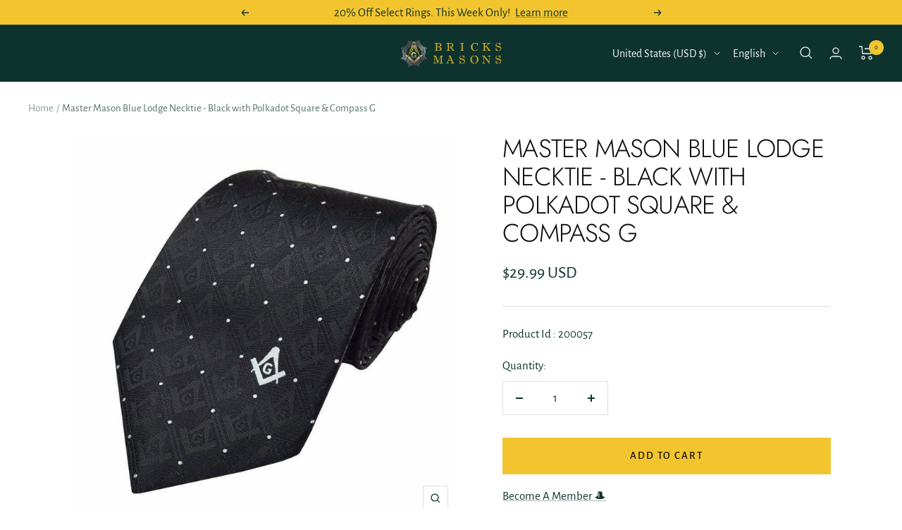

--- FILE ---
content_type: text/javascript; charset=utf-8
request_url: https://bricksmasons.com/products/master-mason-blue-lodge-necktie-black-with-polkadot-square-compass-g.js
body_size: 700
content:
{"id":479039225886,"title":"Master Mason Blue Lodge Necktie - Black with Polkadot Square \u0026 Compass G","handle":"master-mason-blue-lodge-necktie-black-with-polkadot-square-compass-g","description":"\u003cp\u003eMasonic Regalia Tie with Polka dot\u003c\/p\u003e\n\u003cmeta charset=\"utf-8\"\u003e\n\u003cdiv\u003e\n\u003cstrong\u003e \u003cspan color=\"#ff9300\" size=\"4\"\u003eFeatures\u003c\/span\u003e\u003cspan color=\"#ff9300\"\u003e\u003cbr\u003e\u003c\/span\u003e \u003c\/strong\u003e\n\u003cul\u003e\n\u003cli\u003e\u003cspan size=\"4\"\u003eBlack with Polka dot Masonic Tie\u003c\/span\u003e\u003c\/li\u003e\n\u003cli\u003e\u003cspan size=\"4\"\u003eA Tie with the Freemasons square compass in a self print and one machine̴ embroidered in white logo\u003c\/span\u003e\u003c\/li\u003e\n\u003cli\u003e\u003cspan size=\"4\"\u003eWidth at Widest Point: 4''\u003c\/span\u003e\u003c\/li\u003e\n\u003cli\u003e\u003cspan size=\"4\"\u003eLength : 60''\u003c\/span\u003e\u003c\/li\u003e\n\u003cli\u003e\u003cspan size=\"4\"\u003eMaterial: 95% Polyester and 5% other Yarn\u003c\/span\u003e\u003c\/li\u003e\n\u003c\/ul\u003e\nWe ship worldwide to 185 countries! Please allow 1-2 business weeks for your order to arrive.\u003cbr\u003e\n\u003cul\u003e\u003c\/ul\u003e\n\u003c\/div\u003e","published_at":"2022-08-02T19:11:28+01:00","created_at":"2018-01-13T22:50:39+00:00","vendor":"Go Nomads PK","type":"Neckties","tags":["Master Mason","noncustom-product"],"price":2999,"price_min":2999,"price_max":2999,"available":true,"price_varies":false,"compare_at_price":null,"compare_at_price_min":0,"compare_at_price_max":0,"compare_at_price_varies":false,"variants":[{"id":6679983685662,"title":"Default Title","option1":"Default Title","option2":null,"option3":null,"sku":"200057","requires_shipping":true,"taxable":true,"featured_image":null,"available":true,"name":"Master Mason Blue Lodge Necktie - Black with Polkadot Square \u0026 Compass G","public_title":null,"options":["Default Title"],"price":2999,"weight":0,"compare_at_price":null,"inventory_management":"shopify","barcode":"651044114743","requires_selling_plan":false,"selling_plan_allocations":[]}],"images":["\/\/cdn.shopify.com\/s\/files\/1\/2371\/0153\/files\/master-mason-blue-lodge-necktie-black-with-polkadot-square-compass-g-32606268391542.jpg?v=1762457607","\/\/cdn.shopify.com\/s\/files\/1\/2371\/0153\/files\/master-mason-blue-lodge-necktie-black-with-polkadot-square-compass-g-32606271144054.jpg?v=1746035069","\/\/cdn.shopify.com\/s\/files\/1\/2371\/0153\/files\/master-mason-blue-lodge-necktie-black-with-polkadot-square-compass-g-32606273536118.jpg?v=1746035055","\/\/cdn.shopify.com\/s\/files\/1\/2371\/0153\/files\/master-mason-blue-lodge-necktie-black-with-polkadot-square-compass-g-32606266949750.jpg?v=1746035054"],"featured_image":"\/\/cdn.shopify.com\/s\/files\/1\/2371\/0153\/files\/master-mason-blue-lodge-necktie-black-with-polkadot-square-compass-g-32606268391542.jpg?v=1762457607","options":[{"name":"Title","position":1,"values":["Default Title"]}],"url":"\/products\/master-mason-blue-lodge-necktie-black-with-polkadot-square-compass-g","media":[{"alt":"Master Mason Blue Lodge Necktie - Black with Polkadot Square \u0026 Compass G - Bricks Masons","id":24892398076022,"position":1,"preview_image":{"aspect_ratio":1.0,"height":1024,"width":1024,"src":"https:\/\/cdn.shopify.com\/s\/files\/1\/2371\/0153\/files\/master-mason-blue-lodge-necktie-black-with-polkadot-square-compass-g-32606268391542.jpg?v=1762457607"},"aspect_ratio":1.0,"height":1024,"media_type":"image","src":"https:\/\/cdn.shopify.com\/s\/files\/1\/2371\/0153\/files\/master-mason-blue-lodge-necktie-black-with-polkadot-square-compass-g-32606268391542.jpg?v=1762457607","width":1024},{"alt":"Master Mason Blue Lodge Necktie - Black with Polkadot Square \u0026 Compass G - Bricks Masons","id":24892399681654,"position":2,"preview_image":{"aspect_ratio":0.933,"height":1500,"width":1400,"src":"https:\/\/cdn.shopify.com\/s\/files\/1\/2371\/0153\/files\/master-mason-blue-lodge-necktie-black-with-polkadot-square-compass-g-32606271144054.jpg?v=1746035069"},"aspect_ratio":0.933,"height":1500,"media_type":"image","src":"https:\/\/cdn.shopify.com\/s\/files\/1\/2371\/0153\/files\/master-mason-blue-lodge-necktie-black-with-polkadot-square-compass-g-32606271144054.jpg?v=1746035069","width":1400},{"alt":"Master Mason Blue Lodge Necktie - Black with Polkadot Square \u0026 Compass G - Bricks Masons","id":24892401123446,"position":3,"preview_image":{"aspect_ratio":0.933,"height":1500,"width":1400,"src":"https:\/\/cdn.shopify.com\/s\/files\/1\/2371\/0153\/files\/master-mason-blue-lodge-necktie-black-with-polkadot-square-compass-g-32606273536118.jpg?v=1746035055"},"aspect_ratio":0.933,"height":1500,"media_type":"image","src":"https:\/\/cdn.shopify.com\/s\/files\/1\/2371\/0153\/files\/master-mason-blue-lodge-necktie-black-with-polkadot-square-compass-g-32606273536118.jpg?v=1746035055","width":1400},{"alt":"Master Mason Blue Lodge Necktie - Black with Polkadot Square \u0026 Compass G - Bricks Masons","id":24892397551734,"position":4,"preview_image":{"aspect_ratio":0.933,"height":1500,"width":1400,"src":"https:\/\/cdn.shopify.com\/s\/files\/1\/2371\/0153\/files\/master-mason-blue-lodge-necktie-black-with-polkadot-square-compass-g-32606266949750.jpg?v=1746035054"},"aspect_ratio":0.933,"height":1500,"media_type":"image","src":"https:\/\/cdn.shopify.com\/s\/files\/1\/2371\/0153\/files\/master-mason-blue-lodge-necktie-black-with-polkadot-square-compass-g-32606266949750.jpg?v=1746035054","width":1400}],"requires_selling_plan":false,"selling_plan_groups":[]}

--- FILE ---
content_type: text/javascript
request_url: https://bricksmasons.com/cdn/shop/t/76/assets/boost-pfs-instant-search.js?v=89918332210284622871746096315
body_size: -146
content:
var boostPFSInstantSearchConfig={search:{suggestionStyle:"style3"}};(function(){BoostPFS.inject(this),HTMLDocument.prototype.ready=function(){return new Promise(function(resolve,reject){document.readyState==="complete"?resolve(document):document.addEventListener("DOMContentLoaded",function(){resolve(document)})})},document.ready().then(function(){var inputSearchFormSelector=jQ(".boost-pfs-search-input"),clearSearchFormSelector=jQ(".boost-pfs-search-form-btn-clear");inputSearchFormSelector.val()&&clearSearchFormSelector.show(),inputSearchFormSelector.on("change keydown keyup",function(){jQ(this).val()?clearSearchFormSelector.show():clearSearchFormSelector.hide()}),clearSearchFormSelector.on("click",function(){inputSearchFormSelector.val(""),jQ(this).hide(),inputSearchFormSelector.click()})}),SearchInput.prototype.customizeInstantSearch=function(){var suggestionElement=this.$uiMenuElement,searchElement=this.$element,searchBoxId=this.id};var bindEventsMobile=InstantSearchMobile.prototype.bindEvents;InstantSearchMobile.prototype.bindEvents=function(){bindEventsMobile.call(this);var self=this,searchButtonMobile=".site-nav--mobile .search-button, .js-search-destop",searchInputMobile='.search-input-group input[type="search"], .wg-search-form .search-input',searchCloseButtonMobile=".drawer__close > button, .drawer_back a";jQ(searchButtonMobile).off("click").click(function(e){e.preventDefault(),jQ(searchInputMobile).focus(),self.openSuggestionMobile(),jQ(searchCloseButtonMobile).trigger("click")})};var bindEvents=InstantSearchStyle3.prototype.bindEvents;InstantSearchStyle3.prototype.bindEvents=function(){bindEvents.call(this);var self=this,searchButtonDesktop="a.header__icon-wrapper.tap-area.hidden-desk",$button=jQ(searchButtonDesktop),clone=$button.clone();clone.on("click",function(e){e.stopPropagation(),e.preventDefault(),self.openSuggestionStyle3()}),console.log("running"),$button.replaceWith(clone)},jQ(".site-header__links .search-button").on("click",function(){setTimeout(function(){boostPFS.initSearchBox(),Utils.isCollectionPage()&&jQ(".search-input-group > .boost-pfs-search-box").val("")},500)})})();
//# sourceMappingURL=/cdn/shop/t/76/assets/boost-pfs-instant-search.js.map?v=89918332210284622871746096315
